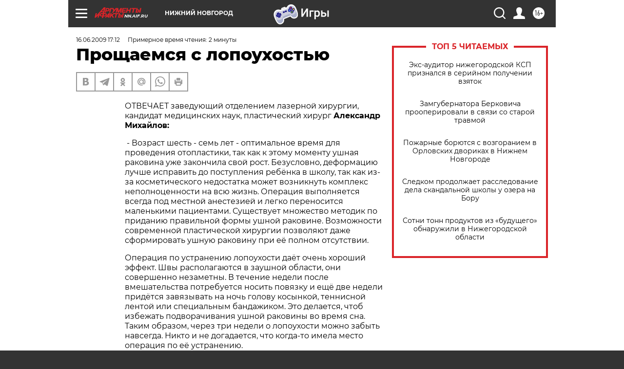

--- FILE ---
content_type: text/html
request_url: https://tns-counter.ru/nc01a**R%3Eundefined*aif_ru/ru/UTF-8/tmsec=aif_ru/184006379***
body_size: -71
content:
37177500697425DDX1769219549:37177500697425DDX1769219549

--- FILE ---
content_type: application/javascript
request_url: https://smi2.ru/counter/settings?payload=CIyLAhjyz8_tvjM6JDNiYmJmMzlhLTM0OTItNDY0NC1hMzA3LThkMDViOTYzY2I1Yg&cb=_callbacks____0mkrnn32x
body_size: 1522
content:
_callbacks____0mkrnn32x("[base64]");